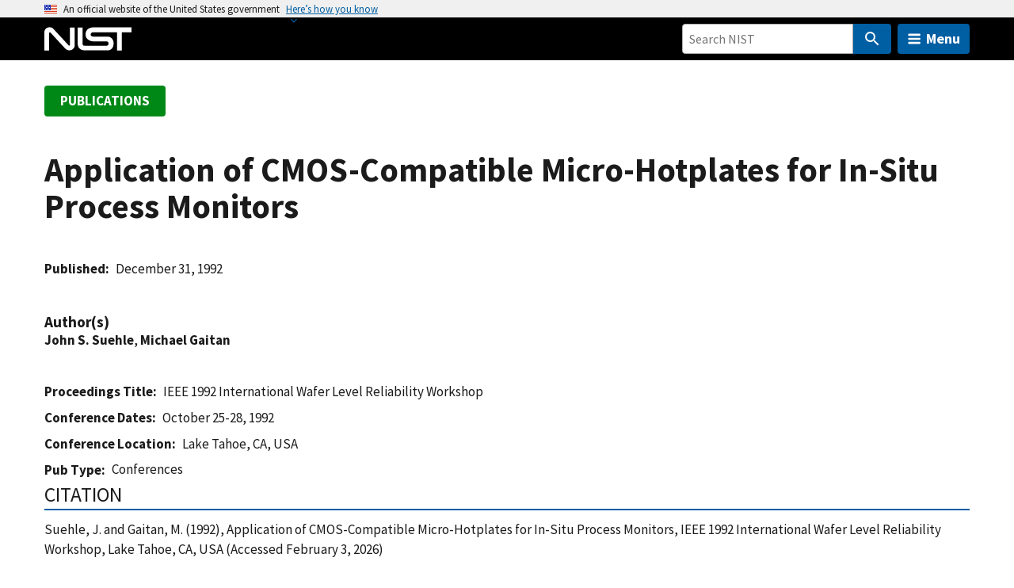

--- FILE ---
content_type: image/svg+xml
request_url: https://www.nist.gov/libraries/nist-component-library/dist/img/link.svg
body_size: 427
content:
<!-- Generated by IcoMoon.io -->
<svg version="1.1" xmlns="http://www.w3.org/2000/svg" width="30" height="32" viewBox="0 0 30 32">
<title>link</title>
<path d="M26 21.714c0-0.464-0.179-0.893-0.5-1.214l-3.714-3.714c-0.321-0.321-0.768-0.5-1.214-0.5-0.518 0-0.929 0.196-1.286 0.571 0.589 0.589 1.286 1.089 1.286 2 0 0.946-0.768 1.714-1.714 1.714-0.911 0-1.411-0.696-2-1.286-0.375 0.357-0.589 0.768-0.589 1.304 0 0.446 0.179 0.893 0.5 1.214l3.679 3.696c0.321 0.321 0.768 0.482 1.214 0.482s0.893-0.161 1.214-0.464l2.625-2.607c0.321-0.321 0.5-0.75 0.5-1.196zM13.446 9.125c0-0.446-0.179-0.893-0.5-1.214l-3.679-3.696c-0.321-0.321-0.768-0.5-1.214-0.5s-0.893 0.179-1.214 0.482l-2.625 2.607c-0.321 0.321-0.5 0.75-0.5 1.196 0 0.464 0.179 0.893 0.5 1.214l3.714 3.714c0.321 0.321 0.768 0.482 1.214 0.482 0.518 0 0.929-0.179 1.286-0.554-0.589-0.589-1.286-1.089-1.286-2 0-0.946 0.768-1.714 1.714-1.714 0.911 0 1.411 0.696 2 1.286 0.375-0.357 0.589-0.768 0.589-1.304zM29.429 21.714c0 1.357-0.554 2.679-1.518 3.625l-2.625 2.607c-0.964 0.964-2.268 1.482-3.625 1.482-1.375 0-2.679-0.536-3.643-1.518l-3.679-3.696c-0.964-0.964-1.482-2.268-1.482-3.625 0-1.411 0.571-2.75 1.571-3.732l-1.571-1.571c-0.982 1-2.304 1.571-3.714 1.571-1.357 0-2.679-0.536-3.643-1.5l-3.714-3.714c-0.982-0.982-1.5-2.268-1.5-3.643 0-1.357 0.554-2.679 1.518-3.625l2.625-2.607c0.964-0.964 2.268-1.482 3.625-1.482 1.375 0 2.679 0.536 3.643 1.518l3.679 3.696c0.964 0.964 1.482 2.268 1.482 3.625 0 1.411-0.571 2.75-1.571 3.732l1.571 1.571c0.982-1 2.304-1.571 3.714-1.571 1.357 0 2.679 0.536 3.643 1.5l3.714 3.714c0.982 0.982 1.5 2.268 1.5 3.643z"></path>
</svg>
